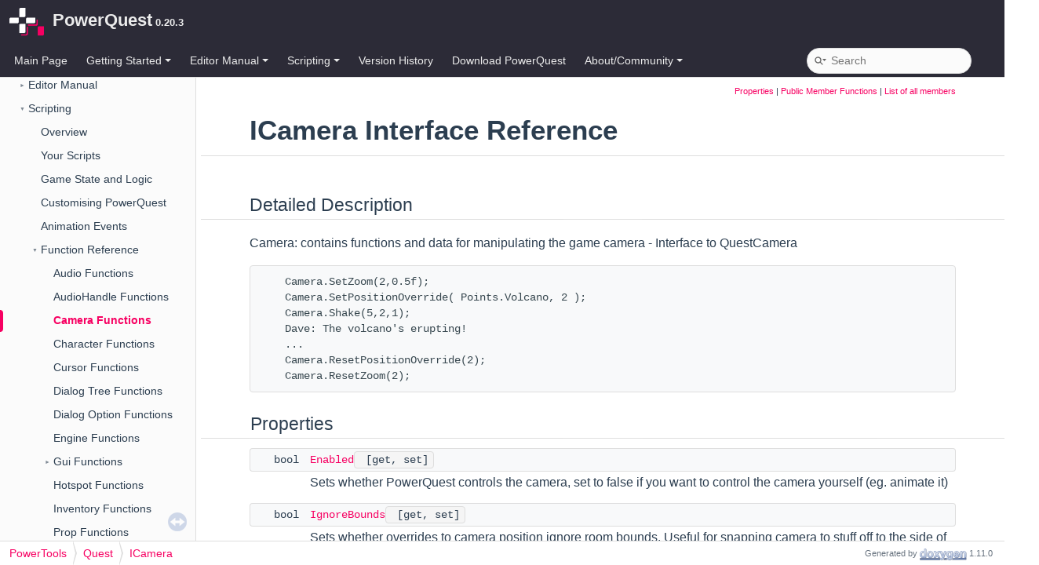

--- FILE ---
content_type: text/html
request_url: https://powerquest.powerhoof.com/interface_power_tools_1_1_quest_1_1_i_camera.html
body_size: 5631
content:
<!-- HTML header for doxygen 1.9.3-->
<!DOCTYPE html PUBLIC "-//W3C//DTD XHTML 1.0 Transitional//EN" "https://www.w3.org/TR/xhtml1/DTD/xhtml1-transitional.dtd">
<html xmlns="http://www.w3.org/1999/xhtml">
<head>
<meta http-equiv="Content-Type" content="text/xhtml;charset=UTF-8"/>
<meta http-equiv="X-UA-Compatible" content="IE=11"/>
<meta name="generator" content="Doxygen 1.11.0"/>
<meta name="viewport" content="width=device-width, initial-scale=1"/>
<title>PowerQuest: ICamera Interface Reference</title>
<link href="tabs.css" rel="stylesheet" type="text/css"/>
<script type="text/javascript" src="jquery.js"></script>
<script type="text/javascript" src="dynsections.js"></script>
<script type="text/javascript" src="doxygen-awesome-darkmode-toggle.js"></script>
<link href="navtree.css" rel="stylesheet" type="text/css"/>
<script type="text/javascript" src="navtreedata.js"></script>
<script type="text/javascript" src="navtree.js"></script>
<script type="text/javascript" src="resize.js"></script>
<script type="text/javascript" src="cookie.js"></script>
<link href="search/search.css" rel="stylesheet" type="text/css"/>
<script type="text/javascript" src="search/searchdata.js"></script>
<script type="text/javascript" src="search/search.js"></script>
<script type="text/javascript" src="fuse.js"></script>
<link href="doxygen.css" rel="stylesheet" type="text/css" />
<link href="doxygen-awesome.css" rel="stylesheet" type="text/css"/>
<link href="custom.css" rel="stylesheet" type="text/css"/>
</head>
<body>
<div id="top"><!-- do not remove this div, it is closed by doxygen! -->
<div id="titlearea">
<table cellspacing="0" cellpadding="0">
 <tbody>
 <tr id="projectrow">
  <td id="projectlogo"><img alt="Logo" src="logo.png"/></td>
  <td id="projectalign">
   <div id="projectname">PowerQuest<span id="projectnumber">&#160;0.20.3</span>
   </div>
  </td>
 </tr>
 </tbody>
</table>
</div>
<!-- end header part -->
<!-- Generated by Doxygen 1.11.0 -->
<script type="text/javascript">
/* @license magnet:?xt=urn:btih:d3d9a9a6595521f9666a5e94cc830dab83b65699&amp;dn=expat.txt MIT */
var searchBox = new SearchBox("searchBox", "search/",'.html');
/* @license-end */
</script>
<script type="text/javascript">
/* @license magnet:?xt=urn:btih:d3d9a9a6595521f9666a5e94cc830dab83b65699&amp;dn=expat.txt MIT */
$(function() { codefold.init(0); });
/* @license-end */
</script>
<script type="text/javascript" src="menudata.js"></script>
<script type="text/javascript" src="menu.js"></script>
<script type="text/javascript">
/* @license magnet:?xt=urn:btih:d3d9a9a6595521f9666a5e94cc830dab83b65699&amp;dn=expat.txt MIT */
$(function() {
  initMenu('',true,false,'search.php','Search',true);
  $(function() { init_search(); });
});
/* @license-end */
</script>
<div id="main-nav"></div>
</div><!-- top -->
<div id="side-nav" class="ui-resizable side-nav-resizable">
  <div id="nav-tree">
    <div id="nav-tree-contents">
      <div id="nav-sync" class="sync"></div>
    </div>
  </div>
  <div id="splitbar" style="-moz-user-select:none;" 
       class="ui-resizable-handle">
  </div>
</div>
<script type="text/javascript">
/* @license magnet:?xt=urn:btih:d3d9a9a6595521f9666a5e94cc830dab83b65699&amp;dn=expat.txt MIT */
$(function(){initNavTree('interface_power_tools_1_1_quest_1_1_i_camera.html',''); initResizable(true); });
/* @license-end */
</script>
<div id="doc-content">
<!-- window showing the filter options -->
<div id="MSearchSelectWindow"
     onmouseover="return searchBox.OnSearchSelectShow()"
     onmouseout="return searchBox.OnSearchSelectHide()"
     onkeydown="return searchBox.OnSearchSelectKey(event)">
</div>

<!-- iframe showing the search results (closed by default) -->
<div id="MSearchResultsWindow">
<div id="MSearchResults">
<div class="SRPage">
<div id="SRIndex">
<div id="SRResults"></div>
<div class="SRStatus" id="Loading">Loading...</div>
<div class="SRStatus" id="Searching">Searching...</div>
<div class="SRStatus" id="NoMatches">No Matches</div>
</div>
</div>
</div>
</div>

<div class="header">
  <div class="summary">
<a href="#properties">Properties</a> &#124;
<a href="#pub-methods">Public Member Functions</a> &#124;
<a href="interface_power_tools_1_1_quest_1_1_i_camera-members.html">List of all members</a>  </div>
  <div class="headertitle"><div class="title">ICamera Interface Reference</div></div>
</div><!--header-->
<div class="contents">
<a name="details" id="details"></a><h2 class="groupheader">Detailed Description</h2>
<div class="textblock"><p>Camera: contains functions and data for manipulating the game camera - Interface to QuestCamera </p><pre class="fragment">    Camera.SetZoom(2,0.5f);
    Camera.SetPositionOverride( Points.Volcano, 2 );
    Camera.Shake(5,2,1);
    Dave: The volcano's erupting!
    ...
    Camera.ResetPositionOverride(2);
    Camera.ResetZoom(2);
</pre> </div><table class="memberdecls">
<tr class="heading"><td colspan="2"><h2 class="groupheader"><a id="properties" name="properties"></a>
Properties</h2></td></tr>
<tr class="memitem:a558f5c44426d0eb7abb82a65e8892d9a" id="r_a558f5c44426d0eb7abb82a65e8892d9a"><td class="memItemLeft" align="right" valign="top">bool&#160;</td><td class="memItemRight" valign="bottom"><a class="el" href="#a558f5c44426d0eb7abb82a65e8892d9a">Enabled</a><code> [get, set]</code></td></tr>
<tr class="memdesc:a558f5c44426d0eb7abb82a65e8892d9a"><td class="mdescLeft">&#160;</td><td class="mdescRight">Sets whether PowerQuest controls the camera, set to false if you want to control the camera yourself (eg. animate it)  <br /></td></tr>
<tr class="separator:a558f5c44426d0eb7abb82a65e8892d9a"><td class="memSeparator" colspan="2">&#160;</td></tr>
<tr class="memitem:a0fc6e30548fa809bae849031614fd9d0" id="r_a0fc6e30548fa809bae849031614fd9d0"><td class="memItemLeft" align="right" valign="top">bool&#160;</td><td class="memItemRight" valign="bottom"><a class="el" href="#a0fc6e30548fa809bae849031614fd9d0">IgnoreBounds</a><code> [get, set]</code></td></tr>
<tr class="memdesc:a0fc6e30548fa809bae849031614fd9d0"><td class="mdescLeft">&#160;</td><td class="mdescRight">Sets whether overrides to camera position ignore room bounds. Useful for snapping camera to stuff off to the side of the room in cutscenes.  <br /></td></tr>
<tr class="separator:a0fc6e30548fa809bae849031614fd9d0"><td class="memSeparator" colspan="2">&#160;</td></tr>
<tr class="memitem:a7c3b434ba57b0a7b43b96bf5c5ad4e07" id="r_a7c3b434ba57b0a7b43b96bf5c5ad4e07"><td class="memItemLeft" align="right" valign="top">float&#160;</td><td class="memItemRight" valign="bottom"><a class="el" href="#a7c3b434ba57b0a7b43b96bf5c5ad4e07">Zoom</a><code> [get, set]</code></td></tr>
<tr class="memdesc:a7c3b434ba57b0a7b43b96bf5c5ad4e07"><td class="mdescLeft">&#160;</td><td class="mdescRight">Gets or sets the camera zoom (mulitplier on default/room vertical height). Use <code><a class="el" href="#a20b5e8b64417f4309719b4692a29d672" title="Sets a camera zoom (mulitplier on default/room vertical height)">SetZoom()</a></code> if you want to set a transition time.  <br /></td></tr>
<tr class="separator:a7c3b434ba57b0a7b43b96bf5c5ad4e07"><td class="memSeparator" colspan="2">&#160;</td></tr>
<tr class="memitem:aab84255a301f0fedbd95b8e45c63ebba" id="r_aab84255a301f0fedbd95b8e45c63ebba"><td class="memItemLeft" align="right" valign="top">Vector2&#160;</td><td class="memItemRight" valign="bottom"><a class="el" href="#aab84255a301f0fedbd95b8e45c63ebba">Position</a><code> [get, set]</code></td></tr>
<tr class="memdesc:aab84255a301f0fedbd95b8e45c63ebba"><td class="mdescLeft">&#160;</td><td class="mdescRight">Returns the actual position of the camera. Use <code><a class="el" href="#ae08cabb53067472db05343853d7ebc94" title="Overrides the camera position with a specific X,Y. Optionally, transitions to the new position over t...">SetPositionOverride()</a></code> to set a transition time.  <br /></td></tr>
<tr class="separator:aab84255a301f0fedbd95b8e45c63ebba"><td class="memSeparator" colspan="2">&#160;</td></tr>
</table><table class="memberdecls">
<tr class="heading"><td colspan="2"><h2 class="groupheader"><a id="pub-methods" name="pub-methods"></a>
Public Member Functions</h2></td></tr>
<tr class="memitem:ac42444ff4c6511344ee8c71466426d4b" id="r_ac42444ff4c6511344ee8c71466426d4b"><td class="memItemLeft" align="right" valign="top">QuestCameraComponent&#160;</td><td class="memItemRight" valign="bottom"><a class="el" href="#ac42444ff4c6511344ee8c71466426d4b">GetInstance</a> ()</td></tr>
<tr class="memdesc:ac42444ff4c6511344ee8c71466426d4b"><td class="mdescLeft">&#160;</td><td class="mdescRight">Returns the camera's game object component.  <br /></td></tr>
<tr class="separator:ac42444ff4c6511344ee8c71466426d4b"><td class="memSeparator" colspan="2">&#160;</td></tr>
<tr class="memitem:a585bf8977305ac01aed4ae7e34eefae4" id="r_a585bf8977305ac01aed4ae7e34eefae4"><td class="memItemLeft" align="right" valign="top"><a class="el" href="interface_power_tools_1_1_quest_1_1_i_character.html">ICharacter</a>&#160;</td><td class="memItemRight" valign="bottom"><a class="el" href="#a585bf8977305ac01aed4ae7e34eefae4">GetCharacterToFollow</a> ()</td></tr>
<tr class="memdesc:a585bf8977305ac01aed4ae7e34eefae4"><td class="mdescLeft">&#160;</td><td class="mdescRight">Returns the index of the character that the camera is following.  <br /></td></tr>
<tr class="separator:a585bf8977305ac01aed4ae7e34eefae4"><td class="memSeparator" colspan="2">&#160;</td></tr>
<tr class="memitem:a256c695fe468a1b14dc4f97d77ab0eaa" id="r_a256c695fe468a1b14dc4f97d77ab0eaa"><td class="memItemLeft" align="right" valign="top">void&#160;</td><td class="memItemRight" valign="bottom"><a class="el" href="#a256c695fe468a1b14dc4f97d77ab0eaa">SetCharacterToFollow</a> (<a class="el" href="interface_power_tools_1_1_quest_1_1_i_character.html">ICharacter</a> character, float overTime=0)</td></tr>
<tr class="memdesc:a256c695fe468a1b14dc4f97d77ab0eaa"><td class="mdescLeft">&#160;</td><td class="mdescRight">Sets which character the camera will follow, with option to transition over specified time.  <br /></td></tr>
<tr class="separator:a256c695fe468a1b14dc4f97d77ab0eaa"><td class="memSeparator" colspan="2">&#160;</td></tr>
<tr class="memitem:a80490e810f1d398be4ca0a54533bc8ec" id="r_a80490e810f1d398be4ca0a54533bc8ec"><td class="memItemLeft" align="right" valign="top">Vector2&#160;</td><td class="memItemRight" valign="bottom"><a class="el" href="#a80490e810f1d398be4ca0a54533bc8ec">GetPositionOverride</a> ()</td></tr>
<tr class="memdesc:a80490e810f1d398be4ca0a54533bc8ec"><td class="mdescLeft">&#160;</td><td class="mdescRight">Gets the current position override coords as a vector.  <br /></td></tr>
<tr class="separator:a80490e810f1d398be4ca0a54533bc8ec"><td class="memSeparator" colspan="2">&#160;</td></tr>
<tr class="memitem:a6a52ec68abf7fee306913a00602acb56" id="r_a6a52ec68abf7fee306913a00602acb56"><td class="memItemLeft" align="right" valign="top">bool&#160;</td><td class="memItemRight" valign="bottom"><a class="el" href="#a6a52ec68abf7fee306913a00602acb56">GetHasPositionOverride</a> ()</td></tr>
<tr class="memdesc:a6a52ec68abf7fee306913a00602acb56"><td class="mdescLeft">&#160;</td><td class="mdescRight">Returns true if the camera has a position override.  <br /></td></tr>
<tr class="separator:a6a52ec68abf7fee306913a00602acb56"><td class="memSeparator" colspan="2">&#160;</td></tr>
<tr class="memitem:a29b15b1716956ae4427129ec2251617c" id="r_a29b15b1716956ae4427129ec2251617c"><td class="memItemLeft" align="right" valign="top">bool&#160;</td><td class="memItemRight" valign="bottom"><a class="el" href="#a29b15b1716956ae4427129ec2251617c">GetHasPositionOverrideOrTransition</a> ()</td></tr>
<tr class="memdesc:a29b15b1716956ae4427129ec2251617c"><td class="mdescLeft">&#160;</td><td class="mdescRight">Returns true if the camera's position is overriden, or if it's still transitioning back to the player.  <br /></td></tr>
<tr class="separator:a29b15b1716956ae4427129ec2251617c"><td class="memSeparator" colspan="2">&#160;</td></tr>
<tr class="memitem:af3c5b47300681ba9d2098a14c53e408f" id="r_af3c5b47300681ba9d2098a14c53e408f"><td class="memItemLeft" align="right" valign="top">bool&#160;</td><td class="memItemRight" valign="bottom"><a class="el" href="#af3c5b47300681ba9d2098a14c53e408f">GetTransitioning</a> ()</td></tr>
<tr class="memdesc:af3c5b47300681ba9d2098a14c53e408f"><td class="mdescLeft">&#160;</td><td class="mdescRight">Returns true if transitioning to/from position override or zoom.  <br /></td></tr>
<tr class="separator:af3c5b47300681ba9d2098a14c53e408f"><td class="memSeparator" colspan="2">&#160;</td></tr>
<tr class="memitem:ae08cabb53067472db05343853d7ebc94" id="r_ae08cabb53067472db05343853d7ebc94"><td class="memItemLeft" align="right" valign="top">void&#160;</td><td class="memItemRight" valign="bottom"><a class="el" href="#ae08cabb53067472db05343853d7ebc94">SetPositionOverride</a> (float x, float y=0, float transitionTime=0)</td></tr>
<tr class="memdesc:ae08cabb53067472db05343853d7ebc94"><td class="mdescLeft">&#160;</td><td class="mdescRight">Overrides the camera position with a specific X,Y. Optionally, transitions to the new position over time.  <br /></td></tr>
<tr class="separator:ae08cabb53067472db05343853d7ebc94"><td class="memSeparator" colspan="2">&#160;</td></tr>
<tr class="memitem:a59798b15dd65d1bf3aca3f39373fb05a" id="r_a59798b15dd65d1bf3aca3f39373fb05a"><td class="memItemLeft" align="right" valign="top">void&#160;</td><td class="memItemRight" valign="bottom"><a class="el" href="#a59798b15dd65d1bf3aca3f39373fb05a">SetPositionOverride</a> (Vector2 positionOverride, float transitionTime=0)</td></tr>
<tr class="memdesc:a59798b15dd65d1bf3aca3f39373fb05a"><td class="mdescLeft">&#160;</td><td class="mdescRight">Overrides the camera position with a specific Vector. Optionally, transitions to the new position over time.  <br /></td></tr>
<tr class="separator:a59798b15dd65d1bf3aca3f39373fb05a"><td class="memSeparator" colspan="2">&#160;</td></tr>
<tr class="memitem:adc5fdfc8ee83cd6b62bd439a0cfb1ec8" id="r_adc5fdfc8ee83cd6b62bd439a0cfb1ec8"><td class="memItemLeft" align="right" valign="top">void&#160;</td><td class="memItemRight" valign="bottom"><a class="el" href="#adc5fdfc8ee83cd6b62bd439a0cfb1ec8">ResetPositionOverride</a> (float transitionTime=0)</td></tr>
<tr class="memdesc:adc5fdfc8ee83cd6b62bd439a0cfb1ec8"><td class="mdescLeft">&#160;</td><td class="mdescRight">Resets any position override, returning to folling the current camera, optionally transitions over time.  <br /></td></tr>
<tr class="separator:adc5fdfc8ee83cd6b62bd439a0cfb1ec8"><td class="memSeparator" colspan="2">&#160;</td></tr>
<tr class="memitem:a3254afc12d576278d55c2d3d28f78189" id="r_a3254afc12d576278d55c2d3d28f78189"><td class="memItemLeft" align="right" valign="top">float&#160;</td><td class="memItemRight" valign="bottom"><a class="el" href="#a3254afc12d576278d55c2d3d28f78189">GetZoom</a> ()</td></tr>
<tr class="memdesc:a3254afc12d576278d55c2d3d28f78189"><td class="mdescLeft">&#160;</td><td class="mdescRight">Gets the current camera zoom (mulitplier on default/room vertical height)  <br /></td></tr>
<tr class="separator:a3254afc12d576278d55c2d3d28f78189"><td class="memSeparator" colspan="2">&#160;</td></tr>
<tr class="memitem:a7c32f6ba0dc0dd8df5507dbf57749e6a" id="r_a7c32f6ba0dc0dd8df5507dbf57749e6a"><td class="memItemLeft" align="right" valign="top">bool&#160;</td><td class="memItemRight" valign="bottom"><a class="el" href="#a7c32f6ba0dc0dd8df5507dbf57749e6a">GetHasZoom</a> ()</td></tr>
<tr class="memdesc:a7c32f6ba0dc0dd8df5507dbf57749e6a"><td class="mdescLeft">&#160;</td><td class="mdescRight">Returns true if the camera has a zoom override.  <br /></td></tr>
<tr class="separator:a7c32f6ba0dc0dd8df5507dbf57749e6a"><td class="memSeparator" colspan="2">&#160;</td></tr>
<tr class="memitem:a4451f32086a3418ca876b1eb4570c99b" id="r_a4451f32086a3418ca876b1eb4570c99b"><td class="memItemLeft" align="right" valign="top">bool&#160;</td><td class="memItemRight" valign="bottom"><a class="el" href="#a4451f32086a3418ca876b1eb4570c99b">GetHasZoomOrTransition</a> ()</td></tr>
<tr class="memdesc:a4451f32086a3418ca876b1eb4570c99b"><td class="mdescLeft">&#160;</td><td class="mdescRight">Returns true if the camera's zoom is overriden, or if it's still transitioning back to default.  <br /></td></tr>
<tr class="separator:a4451f32086a3418ca876b1eb4570c99b"><td class="memSeparator" colspan="2">&#160;</td></tr>
<tr class="memitem:a20b5e8b64417f4309719b4692a29d672" id="r_a20b5e8b64417f4309719b4692a29d672"><td class="memItemLeft" align="right" valign="top">void&#160;</td><td class="memItemRight" valign="bottom"><a class="el" href="#a20b5e8b64417f4309719b4692a29d672">SetZoom</a> (float zoom, float transitionTime=0)</td></tr>
<tr class="memdesc:a20b5e8b64417f4309719b4692a29d672"><td class="mdescLeft">&#160;</td><td class="mdescRight">Sets a camera zoom (mulitplier on default/room vertical height)  <br /></td></tr>
<tr class="separator:a20b5e8b64417f4309719b4692a29d672"><td class="memSeparator" colspan="2">&#160;</td></tr>
<tr class="memitem:a6644a65561ad5dc2b61361d731c08bb6" id="r_a6644a65561ad5dc2b61361d731c08bb6"><td class="memItemLeft" align="right" valign="top">void&#160;</td><td class="memItemRight" valign="bottom"><a class="el" href="#a6644a65561ad5dc2b61361d731c08bb6">ResetZoom</a> (float transitionTime=0)</td></tr>
<tr class="memdesc:a6644a65561ad5dc2b61361d731c08bb6"><td class="mdescLeft">&#160;</td><td class="mdescRight">Removes any zoom override, returning to the default/room vertical height.  <br /></td></tr>
<tr class="separator:a6644a65561ad5dc2b61361d731c08bb6"><td class="memSeparator" colspan="2">&#160;</td></tr>
<tr class="memitem:a7aa3ec50f23dbe48c9699c66cf0f44e9" id="r_a7aa3ec50f23dbe48c9699c66cf0f44e9"><td class="memItemLeft" align="right" valign="top">Vector2&#160;</td><td class="memItemRight" valign="bottom"><a class="el" href="#a7aa3ec50f23dbe48c9699c66cf0f44e9">GetPosition</a> ()</td></tr>
<tr class="memdesc:a7aa3ec50f23dbe48c9699c66cf0f44e9"><td class="mdescLeft">&#160;</td><td class="mdescRight">Returns the current position of the camera.  <br /></td></tr>
<tr class="separator:a7aa3ec50f23dbe48c9699c66cf0f44e9"><td class="memSeparator" colspan="2">&#160;</td></tr>
<tr class="memitem:a93d2cef5b6c9a4eb78c55501eea71d8f" id="r_a93d2cef5b6c9a4eb78c55501eea71d8f"><td class="memItemLeft" align="right" valign="top">void&#160;</td><td class="memItemRight" valign="bottom"><a class="el" href="#a93d2cef5b6c9a4eb78c55501eea71d8f">Snap</a> ()</td></tr>
<tr class="memdesc:a93d2cef5b6c9a4eb78c55501eea71d8f"><td class="mdescLeft">&#160;</td><td class="mdescRight">Snaps the camera to it's target position. Use to cancel the camera from smoothly transitioning to the player position.  <br /></td></tr>
<tr class="separator:a93d2cef5b6c9a4eb78c55501eea71d8f"><td class="memSeparator" colspan="2">&#160;</td></tr>
<tr class="memitem:a232d9b1b870ff17b3e7f189e87a10ba7" id="r_a232d9b1b870ff17b3e7f189e87a10ba7"><td class="memItemLeft" align="right" valign="top">void&#160;</td><td class="memItemRight" valign="bottom"><a class="el" href="#a232d9b1b870ff17b3e7f189e87a10ba7">Shake</a> (float intensity=1.0f, float duration=0.1f, float falloff=0.15f)</td></tr>
<tr class="memdesc:a232d9b1b870ff17b3e7f189e87a10ba7"><td class="mdescLeft">&#160;</td><td class="mdescRight">Shake the camera with the specified intensity, duration and falloff.  <br /></td></tr>
<tr class="separator:a232d9b1b870ff17b3e7f189e87a10ba7"><td class="memSeparator" colspan="2">&#160;</td></tr>
<tr class="memitem:a7198ea0ea0c3f77a71a0ec16e4e0fe67" id="r_a7198ea0ea0c3f77a71a0ec16e4e0fe67"><td class="memItemLeft" align="right" valign="top">void&#160;</td><td class="memItemRight" valign="bottom"><a class="el" href="#a7198ea0ea0c3f77a71a0ec16e4e0fe67">Shake</a> (CameraShakeData data)</td></tr>
<tr class="memdesc:a7198ea0ea0c3f77a71a0ec16e4e0fe67"><td class="mdescLeft">&#160;</td><td class="mdescRight">Shake the camera with the specified data.  <br /></td></tr>
<tr class="separator:a7198ea0ea0c3f77a71a0ec16e4e0fe67"><td class="memSeparator" colspan="2">&#160;</td></tr>
</table>
<h2 class="groupheader">Property Documentation</h2>
<a id="a558f5c44426d0eb7abb82a65e8892d9a" name="a558f5c44426d0eb7abb82a65e8892d9a"></a>
<h2 class="memtitle"><span class="permalink"><a href="#a558f5c44426d0eb7abb82a65e8892d9a">&#9670;&#160;</a></span>Enabled</h2>

<div class="memitem">
<div class="memproto">
<table class="mlabels">
  <tr>
  <td class="mlabels-left">
      <table class="memname">
        <tr>
          <td class="memname">bool Enabled</td>
        </tr>
      </table>
  </td>
  <td class="mlabels-right">
<span class="mlabels"><span class="mlabel">get</span><span class="mlabel">set</span></span>  </td>
  </tr>
</table>
</div><div class="memdoc">

<p>Sets whether PowerQuest controls the camera, set to false if you want to control the camera yourself (eg. animate it) </p>

</div>
</div>
<a id="a0fc6e30548fa809bae849031614fd9d0" name="a0fc6e30548fa809bae849031614fd9d0"></a>
<h2 class="memtitle"><span class="permalink"><a href="#a0fc6e30548fa809bae849031614fd9d0">&#9670;&#160;</a></span>IgnoreBounds</h2>

<div class="memitem">
<div class="memproto">
<table class="mlabels">
  <tr>
  <td class="mlabels-left">
      <table class="memname">
        <tr>
          <td class="memname">bool IgnoreBounds</td>
        </tr>
      </table>
  </td>
  <td class="mlabels-right">
<span class="mlabels"><span class="mlabel">get</span><span class="mlabel">set</span></span>  </td>
  </tr>
</table>
</div><div class="memdoc">

<p>Sets whether overrides to camera position ignore room bounds. Useful for snapping camera to stuff off to the side of the room in cutscenes. </p>

</div>
</div>
<a id="a7c3b434ba57b0a7b43b96bf5c5ad4e07" name="a7c3b434ba57b0a7b43b96bf5c5ad4e07"></a>
<h2 class="memtitle"><span class="permalink"><a href="#a7c3b434ba57b0a7b43b96bf5c5ad4e07">&#9670;&#160;</a></span>Zoom</h2>

<div class="memitem">
<div class="memproto">
<table class="mlabels">
  <tr>
  <td class="mlabels-left">
      <table class="memname">
        <tr>
          <td class="memname">float Zoom</td>
        </tr>
      </table>
  </td>
  <td class="mlabels-right">
<span class="mlabels"><span class="mlabel">get</span><span class="mlabel">set</span></span>  </td>
  </tr>
</table>
</div><div class="memdoc">

<p>Gets or sets the camera zoom (mulitplier on default/room vertical height). Use <code><a class="el" href="#a20b5e8b64417f4309719b4692a29d672" title="Sets a camera zoom (mulitplier on default/room vertical height)">SetZoom()</a></code> if you want to set a transition time. </p>
<dl class="section see"><dt>See also</dt><dd><a class="el" href="#a20b5e8b64417f4309719b4692a29d672" title="Sets a camera zoom (mulitplier on default/room vertical height)">SetZoom()</a> </dd>
<dd>
<a class="el" href="#a6644a65561ad5dc2b61361d731c08bb6" title="Removes any zoom override, returning to the default/room vertical height.">ResetZoom</a> </dd>
<dd>
<a class="el" href="#a7c32f6ba0dc0dd8df5507dbf57749e6a" title="Returns true if the camera has a zoom override.">GetHasZoom()</a> </dd></dl>

</div>
</div>
<a id="aab84255a301f0fedbd95b8e45c63ebba" name="aab84255a301f0fedbd95b8e45c63ebba"></a>
<h2 class="memtitle"><span class="permalink"><a href="#aab84255a301f0fedbd95b8e45c63ebba">&#9670;&#160;</a></span>Position</h2>

<div class="memitem">
<div class="memproto">
<table class="mlabels">
  <tr>
  <td class="mlabels-left">
      <table class="memname">
        <tr>
          <td class="memname">Vector2 Position</td>
        </tr>
      </table>
  </td>
  <td class="mlabels-right">
<span class="mlabels"><span class="mlabel">get</span><span class="mlabel">set</span></span>  </td>
  </tr>
</table>
</div><div class="memdoc">

<p>Returns the actual position of the camera. Use <code><a class="el" href="#ae08cabb53067472db05343853d7ebc94" title="Overrides the camera position with a specific X,Y. Optionally, transitions to the new position over t...">SetPositionOverride()</a></code> to set a transition time. </p>
<dl class="section see"><dt>See also</dt><dd><a class="el" href="#adc5fdfc8ee83cd6b62bd439a0cfb1ec8" title="Resets any position override, returning to folling the current camera, optionally transitions over ti...">ResetPositionOverride()</a> </dd></dl>

</div>
</div>
<h2 class="groupheader">Member Function Documentation</h2>
<a id="ac42444ff4c6511344ee8c71466426d4b" name="ac42444ff4c6511344ee8c71466426d4b"></a>
<h2 class="memtitle"><span class="permalink"><a href="#ac42444ff4c6511344ee8c71466426d4b">&#9670;&#160;</a></span>GetInstance()</h2>

<div class="memitem">
<div class="memproto">
      <table class="memname">
        <tr>
          <td class="memname">QuestCameraComponent GetInstance </td>
          <td>(</td>
          <td class="paramname"><span class="paramname"><em></em></span></td><td>)</td>
          <td></td>
        </tr>
      </table>
</div><div class="memdoc">

<p>Returns the camera's game object component. </p>

</div>
</div>
<a id="a585bf8977305ac01aed4ae7e34eefae4" name="a585bf8977305ac01aed4ae7e34eefae4"></a>
<h2 class="memtitle"><span class="permalink"><a href="#a585bf8977305ac01aed4ae7e34eefae4">&#9670;&#160;</a></span>GetCharacterToFollow()</h2>

<div class="memitem">
<div class="memproto">
      <table class="memname">
        <tr>
          <td class="memname"><a class="el" href="interface_power_tools_1_1_quest_1_1_i_character.html">ICharacter</a> GetCharacterToFollow </td>
          <td>(</td>
          <td class="paramname"><span class="paramname"><em></em></span></td><td>)</td>
          <td></td>
        </tr>
      </table>
</div><div class="memdoc">

<p>Returns the index of the character that the camera is following. </p>

</div>
</div>
<a id="a256c695fe468a1b14dc4f97d77ab0eaa" name="a256c695fe468a1b14dc4f97d77ab0eaa"></a>
<h2 class="memtitle"><span class="permalink"><a href="#a256c695fe468a1b14dc4f97d77ab0eaa">&#9670;&#160;</a></span>SetCharacterToFollow()</h2>

<div class="memitem">
<div class="memproto">
      <table class="memname">
        <tr>
          <td class="memname">void SetCharacterToFollow </td>
          <td>(</td>
          <td class="paramtype"><a class="el" href="interface_power_tools_1_1_quest_1_1_i_character.html">ICharacter</a></td>          <td class="paramname"><span class="paramname"><em>character</em></span>, </td>
        </tr>
        <tr>
          <td class="paramkey"></td>
          <td></td>
          <td class="paramtype">float</td>          <td class="paramname"><span class="paramname"><em>overTime</em></span><span class="paramdefsep"> = </span><span class="paramdefval">0</span>&#160;)</td>
        </tr>
      </table>
</div><div class="memdoc">

<p>Sets which character the camera will follow, with option to transition over specified time. </p>

</div>
</div>
<a id="a80490e810f1d398be4ca0a54533bc8ec" name="a80490e810f1d398be4ca0a54533bc8ec"></a>
<h2 class="memtitle"><span class="permalink"><a href="#a80490e810f1d398be4ca0a54533bc8ec">&#9670;&#160;</a></span>GetPositionOverride()</h2>

<div class="memitem">
<div class="memproto">
      <table class="memname">
        <tr>
          <td class="memname">Vector2 GetPositionOverride </td>
          <td>(</td>
          <td class="paramname"><span class="paramname"><em></em></span></td><td>)</td>
          <td></td>
        </tr>
      </table>
</div><div class="memdoc">

<p>Gets the current position override coords as a vector. </p>

</div>
</div>
<a id="a6a52ec68abf7fee306913a00602acb56" name="a6a52ec68abf7fee306913a00602acb56"></a>
<h2 class="memtitle"><span class="permalink"><a href="#a6a52ec68abf7fee306913a00602acb56">&#9670;&#160;</a></span>GetHasPositionOverride()</h2>

<div class="memitem">
<div class="memproto">
      <table class="memname">
        <tr>
          <td class="memname">bool GetHasPositionOverride </td>
          <td>(</td>
          <td class="paramname"><span class="paramname"><em></em></span></td><td>)</td>
          <td></td>
        </tr>
      </table>
</div><div class="memdoc">

<p>Returns true if the camera has a position override. </p>

</div>
</div>
<a id="a29b15b1716956ae4427129ec2251617c" name="a29b15b1716956ae4427129ec2251617c"></a>
<h2 class="memtitle"><span class="permalink"><a href="#a29b15b1716956ae4427129ec2251617c">&#9670;&#160;</a></span>GetHasPositionOverrideOrTransition()</h2>

<div class="memitem">
<div class="memproto">
      <table class="memname">
        <tr>
          <td class="memname">bool GetHasPositionOverrideOrTransition </td>
          <td>(</td>
          <td class="paramname"><span class="paramname"><em></em></span></td><td>)</td>
          <td></td>
        </tr>
      </table>
</div><div class="memdoc">

<p>Returns true if the camera's position is overriden, or if it's still transitioning back to the player. </p>

</div>
</div>
<a id="af3c5b47300681ba9d2098a14c53e408f" name="af3c5b47300681ba9d2098a14c53e408f"></a>
<h2 class="memtitle"><span class="permalink"><a href="#af3c5b47300681ba9d2098a14c53e408f">&#9670;&#160;</a></span>GetTransitioning()</h2>

<div class="memitem">
<div class="memproto">
      <table class="memname">
        <tr>
          <td class="memname">bool GetTransitioning </td>
          <td>(</td>
          <td class="paramname"><span class="paramname"><em></em></span></td><td>)</td>
          <td></td>
        </tr>
      </table>
</div><div class="memdoc">

<p>Returns true if transitioning to/from position override or zoom. </p>

</div>
</div>
<a id="ae08cabb53067472db05343853d7ebc94" name="ae08cabb53067472db05343853d7ebc94"></a>
<h2 class="memtitle"><span class="permalink"><a href="#ae08cabb53067472db05343853d7ebc94">&#9670;&#160;</a></span>SetPositionOverride() <span class="overload">[1/2]</span></h2>

<div class="memitem">
<div class="memproto">
      <table class="memname">
        <tr>
          <td class="memname">void SetPositionOverride </td>
          <td>(</td>
          <td class="paramtype">float</td>          <td class="paramname"><span class="paramname"><em>x</em></span>, </td>
        </tr>
        <tr>
          <td class="paramkey"></td>
          <td></td>
          <td class="paramtype">float</td>          <td class="paramname"><span class="paramname"><em>y</em></span><span class="paramdefsep"> = </span><span class="paramdefval">0</span>, </td>
        </tr>
        <tr>
          <td class="paramkey"></td>
          <td></td>
          <td class="paramtype">float</td>          <td class="paramname"><span class="paramname"><em>transitionTime</em></span><span class="paramdefsep"> = </span><span class="paramdefval">0</span>&#160;)</td>
        </tr>
      </table>
</div><div class="memdoc">

<p>Overrides the camera position with a specific X,Y. Optionally, transitions to the new position over time. </p>

</div>
</div>
<a id="a59798b15dd65d1bf3aca3f39373fb05a" name="a59798b15dd65d1bf3aca3f39373fb05a"></a>
<h2 class="memtitle"><span class="permalink"><a href="#a59798b15dd65d1bf3aca3f39373fb05a">&#9670;&#160;</a></span>SetPositionOverride() <span class="overload">[2/2]</span></h2>

<div class="memitem">
<div class="memproto">
      <table class="memname">
        <tr>
          <td class="memname">void SetPositionOverride </td>
          <td>(</td>
          <td class="paramtype">Vector2</td>          <td class="paramname"><span class="paramname"><em>positionOverride</em></span>, </td>
        </tr>
        <tr>
          <td class="paramkey"></td>
          <td></td>
          <td class="paramtype">float</td>          <td class="paramname"><span class="paramname"><em>transitionTime</em></span><span class="paramdefsep"> = </span><span class="paramdefval">0</span>&#160;)</td>
        </tr>
      </table>
</div><div class="memdoc">

<p>Overrides the camera position with a specific Vector. Optionally, transitions to the new position over time. </p>

</div>
</div>
<a id="adc5fdfc8ee83cd6b62bd439a0cfb1ec8" name="adc5fdfc8ee83cd6b62bd439a0cfb1ec8"></a>
<h2 class="memtitle"><span class="permalink"><a href="#adc5fdfc8ee83cd6b62bd439a0cfb1ec8">&#9670;&#160;</a></span>ResetPositionOverride()</h2>

<div class="memitem">
<div class="memproto">
      <table class="memname">
        <tr>
          <td class="memname">void ResetPositionOverride </td>
          <td>(</td>
          <td class="paramtype">float</td>          <td class="paramname"><span class="paramname"><em>transitionTime</em></span><span class="paramdefsep"> = </span><span class="paramdefval">0</span></td><td>)</td>
          <td></td>
        </tr>
      </table>
</div><div class="memdoc">

<p>Resets any position override, returning to folling the current camera, optionally transitions over time. </p>

</div>
</div>
<a id="a3254afc12d576278d55c2d3d28f78189" name="a3254afc12d576278d55c2d3d28f78189"></a>
<h2 class="memtitle"><span class="permalink"><a href="#a3254afc12d576278d55c2d3d28f78189">&#9670;&#160;</a></span>GetZoom()</h2>

<div class="memitem">
<div class="memproto">
      <table class="memname">
        <tr>
          <td class="memname">float GetZoom </td>
          <td>(</td>
          <td class="paramname"><span class="paramname"><em></em></span></td><td>)</td>
          <td></td>
        </tr>
      </table>
</div><div class="memdoc">

<p>Gets the current camera zoom (mulitplier on default/room vertical height) </p>

</div>
</div>
<a id="a7c32f6ba0dc0dd8df5507dbf57749e6a" name="a7c32f6ba0dc0dd8df5507dbf57749e6a"></a>
<h2 class="memtitle"><span class="permalink"><a href="#a7c32f6ba0dc0dd8df5507dbf57749e6a">&#9670;&#160;</a></span>GetHasZoom()</h2>

<div class="memitem">
<div class="memproto">
      <table class="memname">
        <tr>
          <td class="memname">bool GetHasZoom </td>
          <td>(</td>
          <td class="paramname"><span class="paramname"><em></em></span></td><td>)</td>
          <td></td>
        </tr>
      </table>
</div><div class="memdoc">

<p>Returns true if the camera has a zoom override. </p>

</div>
</div>
<a id="a4451f32086a3418ca876b1eb4570c99b" name="a4451f32086a3418ca876b1eb4570c99b"></a>
<h2 class="memtitle"><span class="permalink"><a href="#a4451f32086a3418ca876b1eb4570c99b">&#9670;&#160;</a></span>GetHasZoomOrTransition()</h2>

<div class="memitem">
<div class="memproto">
      <table class="memname">
        <tr>
          <td class="memname">bool GetHasZoomOrTransition </td>
          <td>(</td>
          <td class="paramname"><span class="paramname"><em></em></span></td><td>)</td>
          <td></td>
        </tr>
      </table>
</div><div class="memdoc">

<p>Returns true if the camera's zoom is overriden, or if it's still transitioning back to default. </p>

</div>
</div>
<a id="a20b5e8b64417f4309719b4692a29d672" name="a20b5e8b64417f4309719b4692a29d672"></a>
<h2 class="memtitle"><span class="permalink"><a href="#a20b5e8b64417f4309719b4692a29d672">&#9670;&#160;</a></span>SetZoom()</h2>

<div class="memitem">
<div class="memproto">
      <table class="memname">
        <tr>
          <td class="memname">void SetZoom </td>
          <td>(</td>
          <td class="paramtype">float</td>          <td class="paramname"><span class="paramname"><em>zoom</em></span>, </td>
        </tr>
        <tr>
          <td class="paramkey"></td>
          <td></td>
          <td class="paramtype">float</td>          <td class="paramname"><span class="paramname"><em>transitionTime</em></span><span class="paramdefsep"> = </span><span class="paramdefval">0</span>&#160;)</td>
        </tr>
      </table>
</div><div class="memdoc">

<p>Sets a camera zoom (mulitplier on default/room vertical height) </p>
<dl class="section see"><dt>See also</dt><dd><a class="el" href="#a6644a65561ad5dc2b61361d731c08bb6" title="Removes any zoom override, returning to the default/room vertical height.">ResetZoom</a> </dd>
<dd>
<a class="el" href="#a7c3b434ba57b0a7b43b96bf5c5ad4e07" title="Gets or sets the camera zoom (mulitplier on default/room vertical height). Use SetZoom() if you want ...">Zoom</a> </dd>
<dd>
<a class="el" href="#a7c32f6ba0dc0dd8df5507dbf57749e6a" title="Returns true if the camera has a zoom override.">GetHasZoom</a> </dd></dl>

</div>
</div>
<a id="a6644a65561ad5dc2b61361d731c08bb6" name="a6644a65561ad5dc2b61361d731c08bb6"></a>
<h2 class="memtitle"><span class="permalink"><a href="#a6644a65561ad5dc2b61361d731c08bb6">&#9670;&#160;</a></span>ResetZoom()</h2>

<div class="memitem">
<div class="memproto">
      <table class="memname">
        <tr>
          <td class="memname">void ResetZoom </td>
          <td>(</td>
          <td class="paramtype">float</td>          <td class="paramname"><span class="paramname"><em>transitionTime</em></span><span class="paramdefsep"> = </span><span class="paramdefval">0</span></td><td>)</td>
          <td></td>
        </tr>
      </table>
</div><div class="memdoc">

<p>Removes any zoom override, returning to the default/room vertical height. </p>

</div>
</div>
<a id="a7aa3ec50f23dbe48c9699c66cf0f44e9" name="a7aa3ec50f23dbe48c9699c66cf0f44e9"></a>
<h2 class="memtitle"><span class="permalink"><a href="#a7aa3ec50f23dbe48c9699c66cf0f44e9">&#9670;&#160;</a></span>GetPosition()</h2>

<div class="memitem">
<div class="memproto">
      <table class="memname">
        <tr>
          <td class="memname">Vector2 GetPosition </td>
          <td>(</td>
          <td class="paramname"><span class="paramname"><em></em></span></td><td>)</td>
          <td></td>
        </tr>
      </table>
</div><div class="memdoc">

<p>Returns the current position of the camera. </p>

</div>
</div>
<a id="a93d2cef5b6c9a4eb78c55501eea71d8f" name="a93d2cef5b6c9a4eb78c55501eea71d8f"></a>
<h2 class="memtitle"><span class="permalink"><a href="#a93d2cef5b6c9a4eb78c55501eea71d8f">&#9670;&#160;</a></span>Snap()</h2>

<div class="memitem">
<div class="memproto">
      <table class="memname">
        <tr>
          <td class="memname">void Snap </td>
          <td>(</td>
          <td class="paramname"><span class="paramname"><em></em></span></td><td>)</td>
          <td></td>
        </tr>
      </table>
</div><div class="memdoc">

<p>Snaps the camera to it's target position. Use to cancel the camera from smoothly transitioning to the player position. </p>

</div>
</div>
<a id="a232d9b1b870ff17b3e7f189e87a10ba7" name="a232d9b1b870ff17b3e7f189e87a10ba7"></a>
<h2 class="memtitle"><span class="permalink"><a href="#a232d9b1b870ff17b3e7f189e87a10ba7">&#9670;&#160;</a></span>Shake() <span class="overload">[1/2]</span></h2>

<div class="memitem">
<div class="memproto">
      <table class="memname">
        <tr>
          <td class="memname">void Shake </td>
          <td>(</td>
          <td class="paramtype">float</td>          <td class="paramname"><span class="paramname"><em>intensity</em></span><span class="paramdefsep"> = </span><span class="paramdefval">1.0f</span>, </td>
        </tr>
        <tr>
          <td class="paramkey"></td>
          <td></td>
          <td class="paramtype">float</td>          <td class="paramname"><span class="paramname"><em>duration</em></span><span class="paramdefsep"> = </span><span class="paramdefval">0.1f</span>, </td>
        </tr>
        <tr>
          <td class="paramkey"></td>
          <td></td>
          <td class="paramtype">float</td>          <td class="paramname"><span class="paramname"><em>falloff</em></span><span class="paramdefsep"> = </span><span class="paramdefval">0.15f</span>&#160;)</td>
        </tr>
      </table>
</div><div class="memdoc">

<p>Shake the camera with the specified intensity, duration and falloff. </p>
<dl class="params"><dt>Parameters</dt><dd>
  <table class="params">
    <tr><td class="paramname">intensity</td><td>Intensity- The strength to shake the camera (in pixels/game units).</td></tr>
    <tr><td class="paramname">duration</td><td>Duration- How long to shake camera at full intensity.</td></tr>
    <tr><td class="paramname">falloff</td><td>Falloff- How long in seconds it takes for camera to go from full intensity to zero.</td></tr>
  </table>
  </dd>
</dl>

</div>
</div>
<a id="a7198ea0ea0c3f77a71a0ec16e4e0fe67" name="a7198ea0ea0c3f77a71a0ec16e4e0fe67"></a>
<h2 class="memtitle"><span class="permalink"><a href="#a7198ea0ea0c3f77a71a0ec16e4e0fe67">&#9670;&#160;</a></span>Shake() <span class="overload">[2/2]</span></h2>

<div class="memitem">
<div class="memproto">
      <table class="memname">
        <tr>
          <td class="memname">void Shake </td>
          <td>(</td>
          <td class="paramtype">CameraShakeData</td>          <td class="paramname"><span class="paramname"><em>data</em></span></td><td>)</td>
          <td></td>
        </tr>
      </table>
</div><div class="memdoc">

<p>Shake the camera with the specified data. </p>

</div>
</div>
</div><!-- contents -->
</div><!-- doc-content -->
<!-- HTML footer for doxygen 1.9.3-->
<!-- start footer part -->
<div id="nav-path" class="navpath"><!-- id is needed for treeview function! -->
  <ul>
    <li class="navelem"><a class="el" href="namespace_power_tools.html">PowerTools</a></li><li class="navelem"><a class="el" href="namespace_power_tools_1_1_quest.html">Quest</a></li><li class="navelem"><a class="el" href="interface_power_tools_1_1_quest_1_1_i_camera.html">ICamera</a></li>
    <li class="footer">Generated by <a href="https://www.doxygen.org/index.html"><img class="footer" src="doxygen.svg" width="104" height="31" alt="doxygen"/></a> 1.11.0 </li>
  </ul>
</div>
        <script type="text/javascript">
            // script for doxygen 1.9.1
            $(function() {
                $(document).ready(function(){
                   toggleButton = document.createElement('doxygen-awesome-dark-mode-toggle')
                   toggleButton.title = "Toggle Light/Dark Mode"
                   document.getElementById("MSearchBox").parentNode.appendChild(toggleButton)
               })
            })
        </script>
    </body>
</html>


--- FILE ---
content_type: text/css
request_url: https://powerquest.powerhoof.com/custom.css
body_size: 257
content:
/* custom.css */
html {
    /* define light-mode variable overrides here */
	/*
	--primary-color: #1779c4;
	--primary-dark-color: #00559f;
	--primary-light-color: #7aabd6;
	--primary-lighter-color: #cae1f1;
	--primary-lightest-color: #e9f1f8;
	*/
		
	
	--primary-color: #f70062;
	
    --header-background: #2c2b37;/*-var(--page-background-color);          */
    --header-foreground: #ececec;/*-var(--page-foreground-color);          */
	
	--content-line-height: 24px; /*27px;*/
	--spacing-small:	3px;	/*5px;  */
	--spacing-medium: 	6px;    /*10px; */
	--spacing-large:	12px;   /*16px; */

	--content-maxwidth:	900px; /*1000px;*/
	
	--side-nav-arrow-opacity:	0.6;	
	--side-nav-arrow-hover-opacity:	0.9;
	
}

 
@media (prefers-color-scheme: dark) {
    html:not(.light-mode) {
        /* define dark-mode variable overrides here if you DON'T use doxygen-awesome-darkmode-toggle.js */
	
	--primary-color: #f70062;
	
    --header-background: #2c2b37;/*-var(--page-background-color);          */
    --header-foreground: #d2dbde;/*-var(--page-foreground-color);          */
	/*
	--primary-light-color: #2c2b37;
	*/
	
	
	--content-line-height: 24px; /*27px;*/
	--spacing-small:	3px;	/*5px;  */
	--spacing-medium: 	6px;    /*10px; */
	--spacing-large:	12px;   /*16px; */

	--content-maxwidth:	900px; /*1000px;*/
	
	--side-nav-arrow-opacity:	0.6;	
	--side-nav-arrow-hover-opacity:	0.9;
    }
}
 
html.dark-mode {
    /* define dark-mode variable overrides here if you DO use doxygen-awesome-darkmode-toggle.js */
		
	--primary-color: #f70062;
	
    --header-background: #2c2b37;/*-var(--page-background-color);          */
    --header-foreground: #ececec;/*-var(--page-foreground-color);          */
	/*
	--primary-light-color: #2c2b37;
	*/
	
	
	--content-line-height: 24px; /*27px;*/
	--spacing-small:	3px;	/*5px;  */
	--spacing-medium: 	6px;    /*10px; */
	--spacing-large:	12px;   /*16px; */

	--content-maxwidth:	900px; /*1000px;*/
	
	--side-nav-arrow-opacity:	0.6;	
	--side-nav-arrow-hover-opacity:	0.9;
}


doxygen-awesome-dark-mode-toggle
{
	color: #ececec;
}

--- FILE ---
content_type: text/javascript
request_url: https://powerquest.powerhoof.com/navtreedata.js
body_size: 1923
content:
/*
 @licstart  The following is the entire license notice for the JavaScript code in this file.

 The MIT License (MIT)

 Copyright (C) 1997-2020 by Dimitri van Heesch

 Permission is hereby granted, free of charge, to any person obtaining a copy of this software
 and associated documentation files (the "Software"), to deal in the Software without restriction,
 including without limitation the rights to use, copy, modify, merge, publish, distribute,
 sublicense, and/or sell copies of the Software, and to permit persons to whom the Software is
 furnished to do so, subject to the following conditions:

 The above copyright notice and this permission notice shall be included in all copies or
 substantial portions of the Software.

 THE SOFTWARE IS PROVIDED "AS IS", WITHOUT WARRANTY OF ANY KIND, EXPRESS OR IMPLIED, INCLUDING
 BUT NOT LIMITED TO THE WARRANTIES OF MERCHANTABILITY, FITNESS FOR A PARTICULAR PURPOSE AND
 NONINFRINGEMENT. IN NO EVENT SHALL THE AUTHORS OR COPYRIGHT HOLDERS BE LIABLE FOR ANY CLAIM,
 DAMAGES OR OTHER LIABILITY, WHETHER IN AN ACTION OF CONTRACT, TORT OR OTHERWISE, ARISING FROM,
 OUT OF OR IN CONNECTION WITH THE SOFTWARE OR THE USE OR OTHER DEALINGS IN THE SOFTWARE.

 @licend  The above is the entire license notice for the JavaScript code in this file
*/
var NAVTREE =
[
  [ "PowerQuest", "index.html", [
    [ "Welcome to PowerQuest", "index.html", "index" ],
    [ "Getting Started", "getting_started.html", [
      [ "Overview", "getting_started.html", null ],
      [ "Video Tutorial", "getting_started.html#tutorial_video", null ],
      [ "Editor Overview", "getting_started.html#intro_editor_overview", null ],
      [ "PowerQuest Panel Overview", "getting_started.html#intro_editor_powerquest_panel", null ],
      [ "Quest Objects Overview", "getting_started.html#intro_quest_objects", null ],
      [ "Inspector Overview", "getting_started.html#intro_inspector", null ],
      [ "Scripting Introduction", "questscript_basics.html", null ]
    ] ],
    [ "Editor Manual", "usergroup0.html", [
      [ "Project Setup", "manual_projectsetup.html", [
        [ "Project Setup", "manual_projectsetup.html", null ],
        [ "Interface Style", "manual_projectsetup.html#manual_interface", null ],
        [ "Dialog Style", "manual_projectsetup.html#manual_dialogstyle", null ],
        [ "Resolution: Pixel Art or High Res", "manual_projectsetup.html#manual_resolution", null ],
        [ "Room Setup", "manual_projectsetup.html#manual_roomsetup", null ],
        [ "Character Setup", "manual_projectsetup.html#manual_charactersetup", null ],
        [ "Inventory Setup", "manual_projectsetup.html#manual_inventorysetup", null ],
        [ "Dialog Tree Setup", "manual_projectsetup.html#manual_dialogtreesetup", null ],
        [ "Gui Setup", "manual_projectsetup.html#manual_guisetup", null ]
      ] ],
      [ "Sprites and Animations", "manual_spritesandanims.html", [
        [ "Sprites and Animations", "manual_spritesandanims.html", null ],
        [ "Importing Sprites", "manual_spritesandanims.html#manual_spriteimporting", null ],
        [ "PowerSprite Animator", "manual_spritesandanims.html#manual_powerspriteanimator", null ],
        [ "Animation Names", "manual_spritesandanims.html#manual_animationnames", null ],
        [ "Animation Events", "animevents.html", null ]
      ] ],
      [ "Testing Your Game", "testing.html", null ],
      [ "Animation Events", "animevents.html", null ],
      [ "Gui System Manual", "manual_gui.html", [
        [ "Gui Video Tutorial", "manual_gui.html#gui_video", null ],
        [ "Managing Guis", "manual_gui.html#gui_managing_guis", null ],
        [ "Gui Editor Window", "manual_gui.html#gui_editor", null ],
        [ "Gui Settings", "manual_gui.html#gui_settings", null ],
        [ "Controls", "manual_gui.html#gui_controls", null ],
        [ "Layout", "manual_gui.html#gui_layout", null ],
        [ "Scripting", "manual_gui.html#gui_scripting", null ]
      ] ],
      [ "Audio", "audio.html", null ],
      [ "Game Text and Localisation", "gametexttools.html", null ],
      [ "Dialogue Video Tutorial", "^https://www.youtube.com/watch?v=ioMPeNBAg0Y", null ],
      [ "Text Parser Manual", "manual_parser.html", [
        [ "Parser Video Tutorial", "manual_parser.html#parser_video", null ],
        [ "The Parser Editor", "manual_parser.html#parser_editor", null ],
        [ "Parser Scripting", "manual_parser.html#parser_script", null ]
      ] ],
      [ "Keyboard Shortcuts", "manual_keyboard.html", null ]
    ] ],
    [ "Scripting", "apipage.html", [
      [ "Overview", "apipage.html", null ],
      [ "Your Scripts", "apipage.html#api_your_scripts", null ],
      [ "Game State and Logic", "apipage.html#api_game_state", null ],
      [ "Customising PowerQuest", "apipage.html#api_customising_powerquest", null ],
      [ "Animation Events", "animevents.html", null ],
      [ "Function Reference", "usergroup1.html", [
        [ "Audio Functions", "class_power_tools_1_1_quest_1_1_system_audio.html", null ],
        [ "AudioHandle Functions", "class_power_tools_1_1_quest_1_1_audio_handle.html", null ],
        [ "Camera Functions", "interface_power_tools_1_1_quest_1_1_i_camera.html", null ],
        [ "Character Functions", "interface_power_tools_1_1_quest_1_1_i_character.html", null ],
        [ "Cursor Functions", "interface_power_tools_1_1_quest_1_1_i_cursor.html", null ],
        [ "Dialog Tree Functions", "interface_power_tools_1_1_quest_1_1_i_dialog_tree.html", null ],
        [ "Dialog Option Functions", "interface_power_tools_1_1_quest_1_1_i_dialog_option.html", null ],
        [ "Engine Functions", "interface_power_tools_1_1_quest_1_1_i_power_quest.html", null ],
        [ "Gui Functions", "interface_power_tools_1_1_quest_1_1_i_gui.html", [
          [ "Gui Control Functions", "interface_power_tools_1_1_quest_1_1_i_gui_control.html", null ],
          [ "Gui Image Functions", "interface_power_tools_1_1_quest_1_1_i_image.html", null ],
          [ "Gui Label Functions", "interface_power_tools_1_1_quest_1_1_i_label.html", null ],
          [ "Gui Button Functions", "interface_power_tools_1_1_quest_1_1_i_button.html", null ],
          [ "Inventory Panel Functions", "interface_power_tools_1_1_quest_1_1_i_inventory_panel.html", null ]
        ] ],
        [ "Hotspot Functions", "interface_power_tools_1_1_quest_1_1_i_hotspot.html", null ],
        [ "Inventory Functions", "interface_power_tools_1_1_quest_1_1_i_inventory.html", null ],
        [ "Prop Functions", "interface_power_tools_1_1_quest_1_1_i_prop.html", null ],
        [ "Region Functions", "interface_power_tools_1_1_quest_1_1_i_region.html", null ],
        [ "Room Functions", "interface_power_tools_1_1_quest_1_1_i_room.html", null ],
        [ "Settings Functions", "class_power_tools_1_1_quest_1_1_quest_settings.html", null ]
      ] ],
      [ "User Script Reference", "usergroup2.html", [
        [ "Scripts: Global", "class_global_script.html", null ],
        [ "Scripts: Character", "class_power_tools_1_1_quest_1_1_character_script.html", null ],
        [ "Scripts: Dialog Tree", "class_power_tools_1_1_quest_1_1_dialog_script.html", null ],
        [ "Scripts: Gui", "class_power_tools_1_1_quest_1_1_gui_scripts.html", null ],
        [ "Scripts: Inventory", "class_power_tools_1_1_quest_1_1_inventory_script.html", null ],
        [ "Scripts: Room", "class_power_tools_1_1_quest_1_1_room_script.html", null ]
      ] ]
    ] ],
    [ "Version History", "version_history.html", null ],
    [ "Download PowerQuest", "getting_started.html#download", null ],
    [ "About/Community", "contact.html", [
      [ "Contact/Support", "contact.html", null ],
      [ "Community Discord", "^https://discord.gg/powerhoof", null ],
      [ "Itch Forums (kinda dead)", "^https://powerhoof.itch.io/powerquest/community", null ],
      [ "Community PowerQuest Extentions", "^https://itch.io/board/2338092/extensions-and-templates", null ],
      [ "Offline Documentation", "PowerQuestManual.zip", null ],
      [ "License", "license.html", null ]
    ] ]
  ] ]
];

var NAVTREEINDEX =
[
"PowerQuestManual.zip"
];

var SYNCONMSG = 'click to disable panel synchronisation';
var SYNCOFFMSG = 'click to enable panel synchronisation';

--- FILE ---
content_type: text/javascript
request_url: https://powerquest.powerhoof.com/menudata.js
body_size: 1783
content:
/*
 @licstart  The following is the entire license notice for the JavaScript code in this file.

 The MIT License (MIT)

 Copyright (C) 1997-2020 by Dimitri van Heesch

 Permission is hereby granted, free of charge, to any person obtaining a copy of this software
 and associated documentation files (the "Software"), to deal in the Software without restriction,
 including without limitation the rights to use, copy, modify, merge, publish, distribute,
 sublicense, and/or sell copies of the Software, and to permit persons to whom the Software is
 furnished to do so, subject to the following conditions:

 The above copyright notice and this permission notice shall be included in all copies or
 substantial portions of the Software.

 THE SOFTWARE IS PROVIDED "AS IS", WITHOUT WARRANTY OF ANY KIND, EXPRESS OR IMPLIED, INCLUDING
 BUT NOT LIMITED TO THE WARRANTIES OF MERCHANTABILITY, FITNESS FOR A PARTICULAR PURPOSE AND
 NONINFRINGEMENT. IN NO EVENT SHALL THE AUTHORS OR COPYRIGHT HOLDERS BE LIABLE FOR ANY CLAIM,
 DAMAGES OR OTHER LIABILITY, WHETHER IN AN ACTION OF CONTRACT, TORT OR OTHERWISE, ARISING FROM,
 OUT OF OR IN CONNECTION WITH THE SOFTWARE OR THE USE OR OTHER DEALINGS IN THE SOFTWARE.

 @licend  The above is the entire license notice for the JavaScript code in this file
*/
var menudata={children:[
{text:"Main Page",url:"index.html"},
{text:"Getting Started",url:"getting_started.html",children:[
{text:"Overview",url:"getting_started.html"},
{text:"Video Tutorial",url:"getting_started.html#tutorial_video"},
{text:"Editor Overview",url:"getting_started.html#intro_editor_overview"},
{text:"PowerQuest Panel Overview",url:"getting_started.html#intro_editor_powerquest_panel"},
{text:"Quest Objects Overview",url:"getting_started.html#intro_quest_objects"},
{text:"Inspector Overview",url:"getting_started.html#intro_inspector"},
{text:"Scripting Introduction",url:"questscript_basics.html"}]},
{text:"Editor Manual",url:"usergroup0.html",children:[
{text:"Project Setup",url:"manual_projectsetup.html",children:[
{text:"Project Setup",url:"manual_projectsetup.html"},
{text:"Interface Style",url:"manual_projectsetup.html#manual_interface"},
{text:"Dialog Style",url:"manual_projectsetup.html#manual_dialogstyle"},
{text:"Resolution: Pixel Art or High Res",url:"manual_projectsetup.html#manual_resolution"},
{text:"Room Setup",url:"manual_projectsetup.html#manual_roomsetup"},
{text:"Character Setup",url:"manual_projectsetup.html#manual_charactersetup"},
{text:"Inventory Setup",url:"manual_projectsetup.html#manual_inventorysetup"},
{text:"Dialog Tree Setup",url:"manual_projectsetup.html#manual_dialogtreesetup"},
{text:"Gui Setup",url:"manual_projectsetup.html#manual_guisetup"}]},
{text:"Sprites and Animations",url:"manual_spritesandanims.html",children:[
{text:"Sprites and Animations",url:"manual_spritesandanims.html"},
{text:"Importing Sprites",url:"manual_spritesandanims.html#manual_spriteimporting"},
{text:"PowerSprite Animator",url:"manual_spritesandanims.html#manual_powerspriteanimator"},
{text:"Animation Names",url:"manual_spritesandanims.html#manual_animationnames"},
{text:"Animation Events",url:"animevents.html"}]},
{text:"Testing Your Game",url:"testing.html"},
{text:"Animation Events",url:"animevents.html"},
{text:"Gui System Manual",url:"manual_gui.html",children:[
{text:"Gui Video Tutorial",url:"manual_gui.html#gui_video"},
{text:"Managing Guis",url:"manual_gui.html#gui_managing_guis"},
{text:"Gui Editor Window",url:"manual_gui.html#gui_editor"},
{text:"Gui Settings",url:"manual_gui.html#gui_settings"},
{text:"Controls",url:"manual_gui.html#gui_controls"},
{text:"Layout",url:"manual_gui.html#gui_layout"},
{text:"Scripting",url:"manual_gui.html#gui_scripting"}]},
{text:"Audio",url:"audio.html"},
{text:"Game Text and Localisation",url:"gametexttools.html"},
{text:"Dialogue Video Tutorial",url:"^https://www.youtube.com/watch?v=ioMPeNBAg0Y"},
{text:"Text Parser Manual",url:"manual_parser.html",children:[
{text:"Parser Video Tutorial",url:"manual_parser.html#parser_video"},
{text:"The Parser Editor",url:"manual_parser.html#parser_editor"},
{text:"Parser Scripting",url:"manual_parser.html#parser_script"}]},
{text:"Keyboard Shortcuts",url:"manual_keyboard.html"}]},
{text:"Scripting",url:"apipage.html",children:[
{text:"Overview",url:"apipage.html"},
{text:"Your Scripts",url:"apipage.html#api_your_scripts"},
{text:"Game State and Logic",url:"apipage.html#api_game_state"},
{text:"Customising PowerQuest",url:"apipage.html#api_customising_powerquest"},
{text:"Animation Events",url:"animevents.html"},
{text:"Function Reference",url:"usergroup1.html",children:[
{text:"Audio Functions",url:"class_power_tools_1_1_quest_1_1_system_audio.html"},
{text:"AudioHandle Functions",url:"class_power_tools_1_1_quest_1_1_audio_handle.html"},
{text:"Camera Functions",url:"interface_power_tools_1_1_quest_1_1_i_camera.html"},
{text:"Character Functions",url:"interface_power_tools_1_1_quest_1_1_i_character.html"},
{text:"Cursor Functions",url:"interface_power_tools_1_1_quest_1_1_i_cursor.html"},
{text:"Dialog Tree Functions",url:"interface_power_tools_1_1_quest_1_1_i_dialog_tree.html"},
{text:"Dialog Option Functions",url:"interface_power_tools_1_1_quest_1_1_i_dialog_option.html"},
{text:"Engine Functions",url:"interface_power_tools_1_1_quest_1_1_i_power_quest.html"},
{text:"Gui Functions",url:"interface_power_tools_1_1_quest_1_1_i_gui.html",children:[
{text:"Gui Control Functions",url:"interface_power_tools_1_1_quest_1_1_i_gui_control.html"},
{text:"Gui Image Functions",url:"interface_power_tools_1_1_quest_1_1_i_image.html"},
{text:"Gui Label Functions",url:"interface_power_tools_1_1_quest_1_1_i_label.html"},
{text:"Gui Button Functions",url:"interface_power_tools_1_1_quest_1_1_i_button.html"},
{text:"Inventory Panel Functions",url:"interface_power_tools_1_1_quest_1_1_i_inventory_panel.html"}]},
{text:"Hotspot Functions",url:"interface_power_tools_1_1_quest_1_1_i_hotspot.html"},
{text:"Inventory Functions",url:"interface_power_tools_1_1_quest_1_1_i_inventory.html"},
{text:"Prop Functions",url:"interface_power_tools_1_1_quest_1_1_i_prop.html"},
{text:"Region Functions",url:"interface_power_tools_1_1_quest_1_1_i_region.html"},
{text:"Room Functions",url:"interface_power_tools_1_1_quest_1_1_i_room.html"},
{text:"Settings Functions",url:"class_power_tools_1_1_quest_1_1_quest_settings.html"}]},
{text:"User Script Reference",url:"usergroup2.html",children:[
{text:"Scripts: Global",url:"class_global_script.html"},
{text:"Scripts: Character",url:"class_power_tools_1_1_quest_1_1_character_script.html"},
{text:"Scripts: Dialog Tree",url:"class_power_tools_1_1_quest_1_1_dialog_script.html"},
{text:"Scripts: Gui",url:"class_power_tools_1_1_quest_1_1_gui_scripts.html"},
{text:"Scripts: Inventory",url:"class_power_tools_1_1_quest_1_1_inventory_script.html"},
{text:"Scripts: Room",url:"class_power_tools_1_1_quest_1_1_room_script.html"}]}]},
{text:"Version History",url:"version_history.html"},
{text:"Download PowerQuest",url:"getting_started.html#download"},
{text:"About/Community",url:"contact.html",children:[
{text:"Contact/Support",url:"contact.html"},
{text:"Community Discord",url:"^https://discord.gg/powerhoof"},
{text:"Itch Forums (kinda dead)",url:"^https://powerhoof.itch.io/powerquest/community"},
{text:"Community PowerQuest Extentions",url:"^https://itch.io/board/2338092/extensions-and-templates"},
{text:"Offline Documentation",url:"PowerQuestManual.zip"},
{text:"License",url:"license.html"}]}]}


--- FILE ---
content_type: text/javascript
request_url: https://powerquest.powerhoof.com/navtreeindex0.js
body_size: 627
content:
var NAVTREEINDEX0 =
{
"PowerQuestManual.zip":[6,4],
"animevents.html":[2,1,4],
"animevents.html":[2,3],
"animevents.html":[3,4],
"apipage.html":[3],
"apipage.html":[3,0],
"apipage.html#api_customising_powerquest":[3,3],
"apipage.html#api_game_state":[3,2],
"apipage.html#api_your_scripts":[3,1],
"audio.html":[2,5],
"class_global_script.html":[3,6,0],
"class_power_tools_1_1_quest_1_1_audio_handle.html":[3,5,1],
"class_power_tools_1_1_quest_1_1_character_script.html":[3,6,1],
"class_power_tools_1_1_quest_1_1_dialog_script.html":[3,6,2],
"class_power_tools_1_1_quest_1_1_gui_scripts.html":[3,6,3],
"class_power_tools_1_1_quest_1_1_inventory_script.html":[3,6,4],
"class_power_tools_1_1_quest_1_1_quest_settings.html":[3,5,14],
"class_power_tools_1_1_quest_1_1_room_script.html":[3,6,5],
"class_power_tools_1_1_quest_1_1_system_audio.html":[3,5,0],
"contact.html":[6],
"contact.html":[6,0],
"gametexttools.html":[2,6],
"getting_started.html":[1],
"getting_started.html":[1,0],
"getting_started.html#download":[5],
"getting_started.html#intro_editor_overview":[1,2],
"getting_started.html#intro_editor_powerquest_panel":[1,3],
"getting_started.html#intro_inspector":[1,5],
"getting_started.html#intro_quest_objects":[1,4],
"getting_started.html#tutorial_video":[1,1],
"index.html":[],
"index.html":[0],
"index.html#features":[0,0],
"index.html#gameoftheday":[0,2],
"index.html#intro_video":[0,1],
"index.html#made_with_powerquest":[0,3],
"interface_power_tools_1_1_quest_1_1_i_button.html":[3,5,8,3],
"interface_power_tools_1_1_quest_1_1_i_camera.html":[3,5,2],
"interface_power_tools_1_1_quest_1_1_i_character.html":[3,5,3],
"interface_power_tools_1_1_quest_1_1_i_cursor.html":[3,5,4],
"interface_power_tools_1_1_quest_1_1_i_dialog_option.html":[3,5,6],
"interface_power_tools_1_1_quest_1_1_i_dialog_tree.html":[3,5,5],
"interface_power_tools_1_1_quest_1_1_i_gui.html":[3,5,8],
"interface_power_tools_1_1_quest_1_1_i_gui_control.html":[3,5,8,0],
"interface_power_tools_1_1_quest_1_1_i_hotspot.html":[3,5,9],
"interface_power_tools_1_1_quest_1_1_i_image.html":[3,5,8,1],
"interface_power_tools_1_1_quest_1_1_i_inventory.html":[3,5,10],
"interface_power_tools_1_1_quest_1_1_i_inventory_panel.html":[3,5,8,4],
"interface_power_tools_1_1_quest_1_1_i_label.html":[3,5,8,2],
"interface_power_tools_1_1_quest_1_1_i_power_quest.html":[3,5,7],
"interface_power_tools_1_1_quest_1_1_i_prop.html":[3,5,11],
"interface_power_tools_1_1_quest_1_1_i_region.html":[3,5,12],
"interface_power_tools_1_1_quest_1_1_i_room.html":[3,5,13],
"license.html":[6,5],
"manual_gui.html":[2,4],
"manual_gui.html#gui_controls":[2,4,4],
"manual_gui.html#gui_editor":[2,4,2],
"manual_gui.html#gui_layout":[2,4,5],
"manual_gui.html#gui_managing_guis":[2,4,1],
"manual_gui.html#gui_scripting":[2,4,6],
"manual_gui.html#gui_settings":[2,4,3],
"manual_gui.html#gui_video":[2,4,0],
"manual_keyboard.html":[2,9],
"manual_parser.html":[2,8],
"manual_parser.html#parser_editor":[2,8,1],
"manual_parser.html#parser_script":[2,8,2],
"manual_parser.html#parser_video":[2,8,0],
"manual_projectsetup.html":[2,0],
"manual_projectsetup.html":[2,0,0],
"manual_projectsetup.html#manual_charactersetup":[2,0,5],
"manual_projectsetup.html#manual_dialogstyle":[2,0,2],
"manual_projectsetup.html#manual_dialogtreesetup":[2,0,7],
"manual_projectsetup.html#manual_guisetup":[2,0,8],
"manual_projectsetup.html#manual_interface":[2,0,1],
"manual_projectsetup.html#manual_inventorysetup":[2,0,6],
"manual_projectsetup.html#manual_resolution":[2,0,3],
"manual_projectsetup.html#manual_roomsetup":[2,0,4],
"manual_spritesandanims.html":[2,1],
"manual_spritesandanims.html":[2,1,0],
"manual_spritesandanims.html#manual_animationnames":[2,1,3],
"manual_spritesandanims.html#manual_powerspriteanimator":[2,1,2],
"manual_spritesandanims.html#manual_spriteimporting":[2,1,1],
"pages.html":[],
"questscript_basics.html":[1,6],
"testing.html":[2,2],
"usergroup0.html":[2],
"usergroup1.html":[3,5],
"usergroup2.html":[3,6],
"version_history.html":[4]
};


--- FILE ---
content_type: text/javascript
request_url: https://powerquest.powerhoof.com/search/search.js
body_size: 6065
content:
/*
 @licstart  The following is the entire license notice for the JavaScript code in this file.

 The MIT License (MIT)

 Copyright (C) 1997-2020 by Dimitri van Heesch

 Permission is hereby granted, free of charge, to any person obtaining a copy of this software
 and associated documentation files (the "Software"), to deal in the Software without restriction,
 including without limitation the rights to use, copy, modify, merge, publish, distribute,
 sublicense, and/or sell copies of the Software, and to permit persons to whom the Software is
 furnished to do so, subject to the following conditions:

 The above copyright notice and this permission notice shall be included in all copies or
 substantial portions of the Software.

 THE SOFTWARE IS PROVIDED "AS IS", WITHOUT WARRANTY OF ANY KIND, EXPRESS OR IMPLIED, INCLUDING
 BUT NOT LIMITED TO THE WARRANTIES OF MERCHANTABILITY, FITNESS FOR A PARTICULAR PURPOSE AND
 NONINFRINGEMENT. IN NO EVENT SHALL THE AUTHORS OR COPYRIGHT HOLDERS BE LIABLE FOR ANY CLAIM,
 DAMAGES OR OTHER LIABILITY, WHETHER IN AN ACTION OF CONTRACT, TORT OR OTHERWISE, ARISING FROM,
 OUT OF OR IN CONNECTION WITH THE SOFTWARE OR THE USE OR OTHER DEALINGS IN THE SOFTWARE.

 @licend  The above is the entire license notice for the JavaScript code in this file
 */
 const SEARCH_COOKIE_NAME = ''+'search_grp';

 const searchResults = new SearchResults();
 
 /* A class handling everything associated with the search panel.
 
    Parameters:
    name - The name of the global variable that will be
           storing this instance.  Is needed to be able to set timeouts.
    resultPath - path to use for external files
 */
 function SearchBox(name, resultsPath, extension) {
   if (!name || !resultsPath) {  alert("Missing parameters to SearchBox."); }
   if (!extension || extension == "") { extension = ".html"; }
 
   function getXPos(item) {
     let x = 0;
     if (item.offsetWidth) {
       while (item && item!=document.body) {
         x   += item.offsetLeft;
         item = item.offsetParent;
       }
     }
     return x;
   }
 
   function getYPos(item) {
     let y = 0;
     if (item.offsetWidth) {
       while (item && item!=document.body) {
         y   += item.offsetTop;
         item = item.offsetParent;
       }
     }
     return y;
   }
 
   // ---------- Instance variables
   this.name                  = name;
   this.resultsPath           = resultsPath;
   this.keyTimeout            = 0;
   this.keyTimeoutLength      = 500;
   this.closeSelectionTimeout = 300;
   this.lastSearchValue       = "";
   this.lastResultsPage       = "";
   this.hideTimeout           = 0;
   this.searchIndex           = 0;
   this.searchActive          = false;
   this.extension             = extension;
 
   // ----------- DOM Elements
 
   this.DOMSearchField              = () => document.getElementById("MSearchField");
   this.DOMSearchSelect             = () => document.getElementById("MSearchSelect");
   this.DOMSearchSelectWindow       = () => document.getElementById("MSearchSelectWindow");
   this.DOMPopupSearchResults       = () => document.getElementById("MSearchResults");
   this.DOMPopupSearchResultsWindow = () => document.getElementById("MSearchResultsWindow");
   this.DOMSearchClose              = () => document.getElementById("MSearchClose");
   this.DOMSearchBox                = () => document.getElementById("MSearchBox");
 
   // ------------ Event Handlers
 
   // Called when focus is added or removed from the search field.
   this.OnSearchFieldFocus = function(isActive) {
     this.Activate(isActive);
   }
 
   this.OnSearchSelectShow = function() {
     const searchSelectWindow = this.DOMSearchSelectWindow();
     const searchField        = this.DOMSearchSelect();
 
     const left = getXPos(searchField);
     const top  = getYPos(searchField) + searchField.offsetHeight;
 
     // show search selection popup
     searchSelectWindow.style.display='block';
     searchSelectWindow.style.left =  left + 'px';
     searchSelectWindow.style.top  =  top  + 'px';
 
     // stop selection hide timer
     if (this.hideTimeout) {
       clearTimeout(this.hideTimeout);
       this.hideTimeout=0;
     }
     return false; // to avoid "image drag" default event
   }
 
   this.OnSearchSelectHide = function() {
     this.hideTimeout = setTimeout(this.CloseSelectionWindow.bind(this),
                                   this.closeSelectionTimeout);
   }
 
   // Called when the content of the search field is changed.
   this.OnSearchFieldChange = function(evt) {
     if (this.keyTimeout) { // kill running timer
       clearTimeout(this.keyTimeout);
       this.keyTimeout = 0;
     }
 
     const e = evt ? evt : window.event; // for IE
     if (e.keyCode==40 || e.keyCode==13) {
       if (e.shiftKey==1) {
         this.OnSearchSelectShow();
         const win=this.DOMSearchSelectWindow();
         for (let i=0;i<win.childNodes.length;i++) {
           const child = win.childNodes[i]; // get span within a
           if (child.className=='SelectItem') {
             child.focus();
             return;
           }
         }
         return;
       } else {
         const elem = searchResults.NavNext(0);
         if (elem) elem.focus();
       }
     } else if (e.keyCode==27) { // Escape out of the search field
       e.stopPropagation();
       this.DOMSearchField().blur();
       this.DOMPopupSearchResultsWindow().style.display = 'none';
       this.DOMSearchClose().style.display = 'none';
       this.lastSearchValue = '';
       this.Activate(false);
       return;
     }
 
     // strip whitespaces
     const searchValue = this.DOMSearchField().value.replace(/ +/g, "");
 
     if (searchValue != this.lastSearchValue) { // search value has changed
       if (searchValue != "") { // non-empty search
         // set timer for search update
         this.keyTimeout = setTimeout(this.Search.bind(this), this.keyTimeoutLength);
       } else { // empty search field
         this.DOMPopupSearchResultsWindow().style.display = 'none';
         this.DOMSearchClose().style.display = 'none';
         this.lastSearchValue = '';
       }
     }
   }
 
   this.SelectItemCount = function() {
     let count=0;
     const win=this.DOMSearchSelectWindow();
     for (let i=0;i<win.childNodes.length;i++) {
       const child = win.childNodes[i]; // get span within a
       if (child.className=='SelectItem') {
         count++;
       }
     }
     return count;
   }
 
   this.GetSelectionIdByName = function(name) {
     let j=0;
     const win=this.DOMSearchSelectWindow();
     for (let i=0;i<win.childNodes.length;i++) {
       const child = win.childNodes[i];
       if (child.className=='SelectItem') {
         if (child.childNodes[1].nodeValue==name) {
           return j;
         }
         j++;
       }
     }
     return 0;
   }
 
   this.SelectItemSet = function(id) {
     let j=0;
     const win=this.DOMSearchSelectWindow();
     for (let i=0;i<win.childNodes.length;i++) {
       const child = win.childNodes[i]; // get span within a
       if (child.className=='SelectItem') {
         const node = child.firstChild;
         if (j==id) {
           node.innerHTML='&#8226;';
           Cookie.writeSetting(SEARCH_COOKIE_NAME, child.childNodes[1].nodeValue, 0)
         } else {
           node.innerHTML='&#160;';
         }
         j++;
       }
     }
   }
 
   // Called when an search filter selection is made.
   // set item with index id as the active item
   this.OnSelectItem = function(id) {
     this.searchIndex = id;
     this.SelectItemSet(id);
     const searchValue = this.DOMSearchField().value.replace(/ +/g, "");
     if (searchValue!="" && this.searchActive) { // something was found -> do a search
       this.Search();
     }
   }
 
   this.OnSearchSelectKey = function(evt) {
     const e = (evt) ? evt : window.event; // for IE
     if (e.keyCode==40 && this.searchIndex<this.SelectItemCount()) { // Down
       this.searchIndex++;
       this.OnSelectItem(this.searchIndex);
     } else if (e.keyCode==38 && this.searchIndex>0) { // Up
       this.searchIndex--;
       this.OnSelectItem(this.searchIndex);
     } else if (e.keyCode==13 || e.keyCode==27) {
       e.stopPropagation();
       this.OnSelectItem(this.searchIndex);
       this.CloseSelectionWindow();
       this.DOMSearchField().focus();
     }
     return false;
   }
 
   // --------- Actions
 
   // Closes the results window.
   this.CloseResultsWindow = function() {
     this.DOMPopupSearchResultsWindow().style.display = 'none';
     this.DOMSearchClose().style.display = 'none';
     this.Activate(false);
   }
 
   this.CloseSelectionWindow = function() {
     this.DOMSearchSelectWindow().style.display = 'none';
   }
 
   // Performs a search.
   this.Search = function() {
     this.keyTimeout = 0;
 
     // strip leading whitespace
     const searchValue = this.DOMSearchField().value.replace(/^ +/, "");
 
     jsFile = this.resultsPath + indexSectionNames[this.searchIndex] + '.js';
 
     const loadJS = function(url, impl, loc) {
       const scriptTag = document.createElement('script');
       scriptTag.src = url;
       scriptTag.onload = impl;
       scriptTag.onreadystatechange = impl;
       loc.appendChild(scriptTag);
     }
 
     const domPopupSearchResultsWindow = this.DOMPopupSearchResultsWindow();
     const domSearchBox = this.DOMSearchBox();
     const domPopupSearchResults = this.DOMPopupSearchResults();
     const domSearchClose = this.DOMSearchClose();
     const resultsPath = this.resultsPath;
 
     const handleResults = function() {
       document.getElementById("Loading").style.display="none";
       if (typeof searchData !== 'undefined') {
         createResults(resultsPath);
         document.getElementById("NoMatches").style.display="none";
       }
 
       searchResults.Search(searchValue);
 
       if (domPopupSearchResultsWindow.style.display!='block') {
         domSearchClose.style.display = 'inline-block';
         let left = getXPos(domSearchBox) + 150;
         let top  = getYPos(domSearchBox) + 20;
         domPopupSearchResultsWindow.style.display = 'block';
         left -= domPopupSearchResults.offsetWidth;
         const maxWidth  = document.body.clientWidth;
         const maxHeight = document.body.clientHeight;
         let width = 300;
         if (left<10) left=10;
         if (width+left+8>maxWidth) width=maxWidth-left-8;
         let height = 400;
         if (height+top+8>maxHeight) height=maxHeight-top-8;
         domPopupSearchResultsWindow.style.top     = top  + 'px';
         domPopupSearchResultsWindow.style.left    = left + 'px';
         domPopupSearchResultsWindow.style.width   = width + 'px';
         domPopupSearchResultsWindow.style.height  = height + 'px';
       }
     }
 
     if (jsFile) {
       loadJS(jsFile, handleResults, this.DOMPopupSearchResultsWindow());
     } else {
       handleResults();
     }
 
     this.lastSearchValue = searchValue;
   }
 
   // -------- Activation Functions
 
   // Activates or deactivates the search panel, resetting things to
   // their default values if necessary.
   this.Activate = function(isActive) {
     if (isActive || // open it
       this.DOMPopupSearchResultsWindow().style.display == 'block'
     ) {
       this.DOMSearchBox().className = 'MSearchBoxActive';
       this.searchActive = true;
     } else if (!isActive) { // directly remove the panel
       this.DOMSearchBox().className = 'MSearchBoxInactive';
       this.searchActive             = false;
       this.lastSearchValue          = ''
       this.lastResultsPage          = '';
       this.DOMSearchField().value   = '';
     }
   }
 }
 
 // -----------------------------------------------------------------------
 
 // The class that handles everything on the search results page.
 function SearchResults() {
 
   function convertToId(search) {
     let result = '';
     for (let i=0;i<search.length;i++) {
       const c = search.charAt(i);
       const cn = c.charCodeAt(0);
       if (c.match(/[a-z0-9\u0080-\uFFFF]/)) {
         result+=c;
       } else if (cn<16) {
         result+="_0"+cn.toString(16);
       } else {
         result+="_"+cn.toString(16);
       }
     }
     return result;
   }
 
   // The number of matches from the last run of <Search()>.
   this.lastMatchCount = 0;
   this.lastKey = 0;
   this.repeatOn = false;
 
   // Toggles the visibility of the passed element ID.
   this.FindChildElement = function(id) {
     const parentElement = document.getElementById(id);
     let element = parentElement.firstChild;
 
     while (element && element!=parentElement) {
       if (element.nodeName.toLowerCase() == 'div' && element.className == 'SRChildren') {
         return element;
       }
 
       if (element.nodeName.toLowerCase() == 'div' && element.hasChildNodes()) {
         element = element.firstChild;
       } else if (element.nextSibling) {
         element = element.nextSibling;
       } else {
         do {
           element = element.parentNode;
         }
         while (element && element!=parentElement && !element.nextSibling);
 
         if (element && element!=parentElement) {
           element = element.nextSibling;
         }
       }
     }
   }
 
   this.Toggle = function(id) {
     const element = this.FindChildElement(id);
     if (element) {
       if (element.style.display == 'block') {
         element.style.display = 'none';
       } else {
         element.style.display = 'block';
       }
     }
   }
 
   // Searches for the passed string.  If there is no parameter,
   // it takes it from the URL query.
   //
   // Always returns true, since other documents may try to call it
   // and that may or may not be possible.
   this.Search = function(search) {
     if (!search) { // get search word from URL
       search = window.location.search;
       search = search.substring(1);  // Remove the leading '?'
       search = unescape(search);
     }
 
     search = search.replace(/^ +/, ""); // strip leading spaces
     search = search.replace(/ +$/, ""); // strip trailing spaces
     search = search.toLowerCase();
     
     //console.log("searching for: ", search);
 
     const resultRows = document.getElementsByTagName("div");
     let matches = 0;
 
     let i = 0;
     
     while (i < resultRows.length) {
       const row = resultRows.item(i);
       if (row.className == "SRResult") {
         row.style.display = 'none';
       }
       i++;
     }
 
 
     let fuzzyResult = fuse.search(search);
 
     const results = document.getElementById("SRResults");
 
     fuzzyResult.forEach((result) => {
       //console.log("result", result.item)
       if(result.item.resultElement){
         results.appendChild(result.item.resultElement);
         result.item.resultElement.style.display = 'block';
         matches++;
       }
     });
     
     //console.log(fuzzyResult);
 
     document.getElementById("Searching").style.display='none';
     if (matches == 0) { // no results
       document.getElementById("NoMatches").style.display='block';
     } else { // at least one result
       document.getElementById("NoMatches").style.display='none';
     }
     this.lastMatchCount = matches;
     return true;
   }
 
   // return the first item with index index or higher that is visible
   this.NavNext = function(index) {
     let focusItem;
     for (;;) {
       const focusName = 'Item'+index;
       focusItem = document.getElementById(focusName);
       if (focusItem && focusItem.parentNode.parentNode.style.display=='block') {
         break;
       } else if (!focusItem) { // last element
         break;
       }
       focusItem=null;
       index++;
     }
     return focusItem;
   }
 
   this.NavPrev = function(index) {
     let focusItem;
     for (;;) {
       const focusName = 'Item'+index;
       focusItem = document.getElementById(focusName);
       if (focusItem && focusItem.parentNode.parentNode.style.display=='block') {
         break;
       } else if (!focusItem) { // last element
         break;
       }
       focusItem=null;
       index--;
     }
     return focusItem;
   }
 
   this.ProcessKeys = function(e) {
     if (e.type == "keydown") {
       this.repeatOn = false;
       this.lastKey = e.keyCode;
     } else if (e.type == "keypress") {
       if (!this.repeatOn) {
         if (this.lastKey) this.repeatOn = true;
         return false; // ignore first keypress after keydown
       }
     } else if (e.type == "keyup") {
       this.lastKey = 0;
       this.repeatOn = false;
     }
     return this.lastKey!=0;
   }
 
   this.Nav = function(evt,itemIndex) {
     const e  = (evt) ? evt : window.event; // for IE
     if (e.keyCode==13) return true;
     if (!this.ProcessKeys(e)) return false;
 
     if (this.lastKey==38) { // Up
       const newIndex = itemIndex-1;
       let focusItem = this.NavPrev(newIndex);
       if (focusItem) {
         let child = this.FindChildElement(focusItem.parentNode.parentNode.id);
         if (child && child.style.display == 'block') { // children visible
           let n=0;
           let tmpElem;
           for (;;) { // search for last child
             tmpElem = document.getElementById('Item'+newIndex+'_c'+n);
             if (tmpElem) {
               focusItem = tmpElem;
             } else { // found it!
               break;
             }
             n++;
           }
         }
       }
       if (focusItem) {
         focusItem.focus();
       } else { // return focus to search field
         document.getElementById("MSearchField").focus();
       }
     } else if (this.lastKey==40) { // Down
       const newIndex = itemIndex+1;
       let focusItem;
       const item = document.getElementById('Item'+itemIndex);
       const elem = this.FindChildElement(item.parentNode.parentNode.id);
       if (elem && elem.style.display == 'block') { // children visible
         focusItem = document.getElementById('Item'+itemIndex+'_c0');
       }
       if (!focusItem) focusItem = this.NavNext(newIndex);
       if (focusItem)  focusItem.focus();
     } else if (this.lastKey==39) { // Right
       const item = document.getElementById('Item'+itemIndex);
       const elem = this.FindChildElement(item.parentNode.parentNode.id);
       if (elem) elem.style.display = 'block';
     } else if (this.lastKey==37) { // Left
       const item = document.getElementById('Item'+itemIndex);
       const elem = this.FindChildElement(item.parentNode.parentNode.id);
       if (elem) elem.style.display = 'none';
     } else if (this.lastKey==27) { // Escape
       e.stopPropagation();
       searchBox.CloseResultsWindow();
       document.getElementById("MSearchField").focus();
     } else if (this.lastKey==13) { // Enter
       return true;
     }
     return false;
   }
 
   this.NavChild = function(evt,itemIndex,childIndex) {
     const e  = (evt) ? evt : window.event; // for IE
     if (e.keyCode==13) return true;
     if (!this.ProcessKeys(e)) return false;
 
     if (this.lastKey==38) { // Up
       if (childIndex>0) {
         const newIndex = childIndex-1;
         document.getElementById('Item'+itemIndex+'_c'+newIndex).focus();
       } else { // already at first child, jump to parent
         document.getElementById('Item'+itemIndex).focus();
       }
     } else if (this.lastKey==40) { // Down
       const newIndex = childIndex+1;
       let elem = document.getElementById('Item'+itemIndex+'_c'+newIndex);
       if (!elem) { // last child, jump to parent next parent
         elem = this.NavNext(itemIndex+1);
       }
       if (elem) {
         elem.focus();
       }
     } else if (this.lastKey==27) { // Escape
       e.stopPropagation();
       searchBox.CloseResultsWindow();
       document.getElementById("MSearchField").focus();
     } else if (this.lastKey==13) { // Enter
       return true;
     }
     return false;
   }
 }
 
  function searchDataContainResultText(fuseSearchData, resultText){
    //console.log("resultText: ", resultText);
    let recordWasFound = false;

    fuseSearchData.forEach(searchRecord => {
      if(searchRecord.text == resultText){
        //console.log("Match: '" + searchRecord.text + "' '" + resultText + "'");
        recordWasFound = true;
      }
    });
   
    return recordWasFound;
  }
 
 function createResults(resultsPath) {
 
   function setKeyActions(elem,action) {
     elem.setAttribute('onkeydown',action);
     elem.setAttribute('onkeypress',action);
     elem.setAttribute('onkeyup',action);
   }
 
   function setClassAttr(elem,attr) {
     elem.setAttribute('class',attr);
     elem.setAttribute('className',attr);
   }
   const fuseSearchData=[]
 
   const results = document.getElementById("SRResults");
   results.innerHTML = '';
   searchData.forEach((elem,index) => {
 
     if (searchDataContainResultText(fuseSearchData, elem[1][0]) == true){
       //console.log("Skipping element:", elem[1][0]);
       return; // We've already added this element - skip it!
     }
 
     const id = elem[0];
     const srResult = document.createElement('div');
     srResult.setAttribute('id','SR_'+id);
     setClassAttr(srResult,'SRResult');
     const srEntry = document.createElement('div');
     setClassAttr(srEntry,'SREntry');
     const srLink = document.createElement('a');
     srLink.setAttribute('id','Item'+index);
     setKeyActions(srLink,'return searchResults.Nav(event,'+index+')');
     setClassAttr(srLink,'SRSymbol');
     srLink.innerHTML = elem[1][0];
     fuseSearchData.push({text:elem[1][0], resultElement:srResult});
     //console.log("Pushed elem[1][0]: ", elem[1][0])
     srEntry.appendChild(srLink);
     if (elem[1].length==2) { // single result
       srLink.setAttribute('href',resultsPath+elem[1][1][0]);
       srLink.setAttribute('onclick','searchBox.CloseResultsWindow()');
       if (elem[1][1][1]) {
        srLink.setAttribute('target','_parent');
       } else {
        srLink.setAttribute('target','_blank');
       }
       const srScope = document.createElement('span');
       setClassAttr(srScope,'SRScope');
       srScope.innerHTML = elem[1][1][2];
       //fuseSearchData.push({text:elem[1][1][2], resultElement:srResult});
       srEntry.appendChild(srScope);
     } else { // multiple results
       srLink.setAttribute('href','javascript:searchResults.Toggle("SR_'+id+'")');
       const srChildren = document.createElement('div');
       setClassAttr(srChildren,'SRChildren');
       for (let c=0; c<elem[1].length-1; c++) {
         const srChild = document.createElement('a');
         srChild.setAttribute('id','Item'+index+'_c'+c);
         setKeyActions(srChild,'return searchResults.NavChild(event,'+index+','+c+')');
         setClassAttr(srChild,'SRScope');
         srChild.setAttribute('href',resultsPath+elem[1][c+1][0]);
         srChild.setAttribute('onclick','searchBox.CloseResultsWindow()');
         if (elem[1][c+1][1]) {
          srChild.setAttribute('target','_parent');
         } else {
          srChild.setAttribute('target','_blank');
         }
         srChild.innerHTML = elem[1][c+1][2];
         //fuseSearchData.push({text:elem[1][c+1][2], resultElement:srResult});
         srChildren.appendChild(srChild);
       }
       srEntry.appendChild(srChildren);
     }
     srResult.appendChild(srEntry);
     results.appendChild(srResult);
   });
 
   
   const fuseOptions = {
     // isCaseSensitive: false,
     // includeScore: false,
     // shouldSort: true,
     // includeMatches: false,
     // findAllMatches: false,
     // minMatchCharLength: 1,
     // location: 0,
     // threshold: 0.6,
   threshold: 0.2,
     // distance: 100,
     // useExtendedSearch: false,
     // ignoreLocation: false,
     // ignoreFieldNorm: false,
     // fieldNormWeight: 1,
     keys: [
       "text"
     ]
   };
   
   this.fuse = new Fuse(fuseSearchData, fuseOptions);
 }
 
 function init_search() {
   const results = document.getElementById("MSearchSelectWindow");
 
   results.tabIndex=0;
   for (let key in indexSectionLabels) {
     const link = document.createElement('a');
     link.setAttribute('class','SelectItem');
     link.setAttribute('onclick','searchBox.OnSelectItem('+key+')');
     link.href='javascript:void(0)';
     link.innerHTML='<span class="SelectionMark">&#160;</span>'+indexSectionLabels[key];
     results.appendChild(link);
   }
 
   const input = document.getElementById("MSearchSelect");
   const searchSelectWindow = document.getElementById("MSearchSelectWindow");
   input.tabIndex=0;
   input.addEventListener("keydown", function(event) {
     if (event.keyCode==13 || event.keyCode==40) {
       event.preventDefault();
       if (searchSelectWindow.style.display == 'block') {
         searchBox.CloseSelectionWindow();
       } else {
         searchBox.OnSearchSelectShow();
         searchBox.DOMSearchSelectWindow().focus();
       }
     }
   });
   const name = Cookie.readSetting(SEARCH_COOKIE_NAME,0);
   const id = searchBox.GetSelectionIdByName(name);
   searchBox.OnSelectItem(id);
 }
 /* @license-end */
 

--- FILE ---
content_type: text/javascript
request_url: https://powerquest.powerhoof.com/search/searchdata.js
body_size: -51
content:
var indexSectionsWithContent =
{
  0: "1234abcdefghiklmnopqrstuvwyz",
  1: "acdgiqrsw",
  2: "p",
  3: "abcdefghilmnoprstuw",
  4: "m",
  5: "e",
  6: "abcdefghilmnopqrstuvwz",
  7: "acefghiklmoprstvwy"
};

var indexSectionNames =
{
  0: "all",
  1: "classes",
  2: "namespaces",
  3: "functions",
  4: "variables",
  5: "enums",
  6: "properties",
  7: "pages"
};

var indexSectionLabels =
{
  0: "All",
  1: "Classes",
  2: "Namespaces",
  3: "Functions",
  4: "Variables",
  5: "Enumerations",
  6: "Properties",
  7: "Pages"
};

